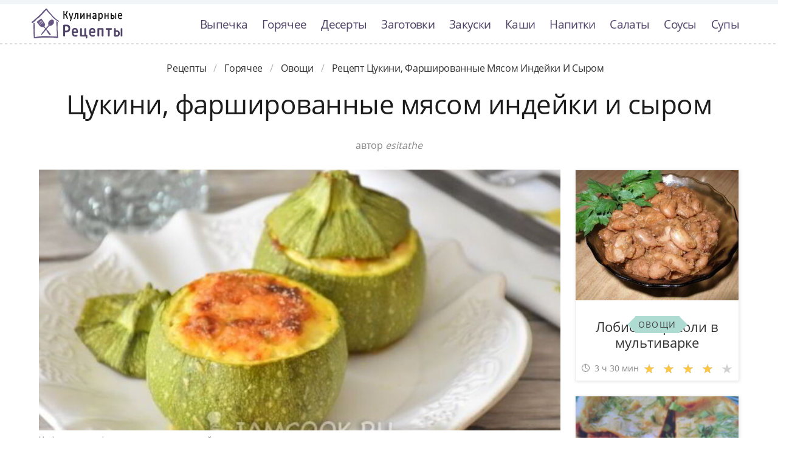

--- FILE ---
content_type: text/html; charset=UTF-8
request_url: https://quicktasty.ru/goryachee/ovoschi/tsukini-farshirovannye-myasom-indeiki-i-syrom
body_size: 7350
content:
<!DOCTYPE html><html lang="ru" class="has-navbar-fixed-top"><head> <meta charset="UTF-8"> <title>Рецепт-Бомба!!! Рецепт Цукини, Фаршированные Мясом Индейки и Сыром Такой Вкуснятины Вы не Ели НИКОГДА!</title> <meta name="description" content="Рецепт цукини, фаршированные мясом индейки и сыром. Такой вкуснятины никогда не пробовали! Ингредиенты на : Цукини круглые 4 шт.; Фарш мясной (индейка) 300 г; Яйцо куриное 1 шт.; Сыр Пармезан 50 г; Булочка (мякиш) 20 г; Соль по вкусу; Петрушка 2 веточки; Оливковое масло 1 ст.л."> <meta http-equiv="X-UA-Compatible" content="IE=edge"> <meta name="viewport" content="width=device-width, initial-scale=1"> <link rel="icon" type="image/png" sizes="96x96" href="/favicon-96x96.png"> <link rel="apple-touch-icon" sizes="180x180" href="/apple-icon-180x180.png"> <link rel="icon" type="image/png" sizes="192x192" href="/android-icon-192x192.png"> <link rel="manifest" href="/manifest.json"> <meta name="msapplication-TileColor" content="#ffffff"> <meta name="msapplication-TileImage" content="/ms-icon-144x144.png"> <meta name="theme-color" content="#ffffff"> <meta property="og:title" content="Рецепт-Бомба!!! Рецепт Цукини, Фаршированные Мясом Индейки и Сыром Такой Вкуснятины Вы не Ели НИКОГДА!"> <meta property="og:type" content="website"> <meta property="og:site_name" content="quicktasty.ru"> <meta property="og:url" content="https://quicktasty.ru/goryachee/ovoschi/tsukini-farshirovannye-myasom-indeiki-i-syrom"> <meta property="og:description" content="Рецепт цукини, фаршированные мясом индейки и сыром. Такой вкуснятины никогда не пробовали! Ингредиенты на : Цукини круглые 4 шт.; Фарш мясной (индейка) 300 г; Яйцо куриное 1 шт.; Сыр Пармезан 50 г; Булочка (мякиш) 20 г; Соль по вкусу; Петрушка 2 веточки; Оливковое масло 1 ст.л."> <meta property="og:image" content="https://quicktasty.ru/goryachee/ovoschi/tsukini-farshirovannye-myasom-indeiki-i-syrom/tsukini-farshirovannye-myasom-indeiki-i-syrom-ready0-w1200h630.jpg"> <meta name="twitter:card" content="summary_large_image"> <meta name="twitter:url" content="https://quicktasty.ru/goryachee/ovoschi/tsukini-farshirovannye-myasom-indeiki-i-syrom"> <meta name="twitter:title" content="Рецепт-Бомба!!! Рецепт Цукини, Фаршированные Мясом Индейки и Сыром Такой Вкуснятины Вы не Ели НИКОГДА!"> <meta name="twitter:description" content="Рецепт цукини, фаршированные мясом индейки и сыром. Такой вкуснятины никогда не пробовали! Ингредиенты на : Цукини круглые 4 шт.; Фарш мясной (индейка) 300 г; Яйцо куриное 1 шт.; Сыр Пармезан 50 г; Булочка (мякиш) 20 г; Соль по вкусу; Петрушка 2 веточки; Оливковое масло 1 ст"> <meta name="twitter:image" content="https://quicktasty.ru/goryachee/ovoschi/tsukini-farshirovannye-myasom-indeiki-i-syrom/tsukini-farshirovannye-myasom-indeiki-i-syrom-ready0-w1200h630.jpg"> <link rel="dns-prefetch" href="//fonts.googleapis.com"> <link rel="dns-prefetch" href="//fonts.gstatic.com"> <link rel="dns-prefetch" href="//counter.yadro.ru"> <link rel="dns-prefetch" href="//yastatic.net"> <link rel="stylesheet" type="text/css" href="/styles.css"> <link rel="canonical" href="https://quicktasty.ru/goryachee/ovoschi/tsukini-farshirovannye-myasom-indeiki-i-syrom"></head><body><nav class="navbar is-fixed-top bg-bottom" role="navigation" aria-label="main navigation"> <div class="container"> <div class="navbar-brand"> <a class="navbar-item logo-top" href="/" title="На Главную">Классные рецепты вкусняшек с фото</a> <a role="button" class="navbar-burger burger" aria-label="menu" aria-expanded="false" data-target="navbarBasicExample"> <span aria-hidden="true"></span> <span aria-hidden="true"></span> <span aria-hidden="true"></span> </a> </div> <div id="navbarBasicExample" class="navbar-menu"> <div class="navbar-end"> <a class="navbar-item" href="/vypechka" title="Перейти в Раздел «Выпечка»">Выпечка</a> <a class="navbar-item" href="/goryachee" title="Перейти в Раздел «Горячее»">Горячее</a> <a class="navbar-item" href="/deserty" title="Перейти в Раздел «Десерты»">Десерты</a> <a class="navbar-item" href="/zagotovki" title="Перейти в Раздел «Заготовки»">Заготовки</a> <a class="navbar-item" href="/zakuski" title="Перейти в Раздел «Закуски»">Закуски</a> <a class="navbar-item" href="/kashi" title="Перейти в Раздел «Каши»">Каши</a> <a class="navbar-item" href="/napitki" title="Перейти в Раздел «Напитки»">Напитки</a> <a class="navbar-item" href="/salaty" title="Перейти в Раздел «Салаты»">Салаты</a> <a class="navbar-item" href="/sousy" title="Перейти в Раздел «Соусы»">Соусы</a> <a class="navbar-item" href="/supy" title="Перейти в Раздел «Супы»">Супы</a> </div> </div> </div></nav><div class="header"></div><section class="section"> <div class="container"> <nav class="breadcrumb is-centered" aria-label="breadcrumbs"> <ul itemscope itemtype="http://schema.org/BreadcrumbList"> <li itemprop="itemListElement" itemscope itemtype="http://schema.org/ListItem"> <a href="/" title="Перейти на Главную" itemprop="item"> <span itemprop="name">Рецепты</span> </a> <meta itemprop="position" content="1"> </li> <li itemprop="itemListElement" itemscope itemtype="http://schema.org/ListItem"> <a href="/goryachee" itemprop="item" title="Горячее"> <span itemprop="name">Горячее</span> </a> <meta itemprop="position" content="2"> </li> <li itemprop="itemListElement" itemscope itemtype="http://schema.org/ListItem"> <a href="/goryachee/ovoschi" itemprop="item" title="Овощи"> <span itemprop="name">Овощи</span> </a> <meta itemprop="position" content="3"> </li> <li class="is-active" itemprop="itemListElement" itemscope itemtype="http://schema.org/ListItem"> <a href="#" aria-current="page" itemprop="item"> <span itemprop="name">Рецепт цукини, фаршированные мясом индейки и сыром</span> </a> <meta itemprop="position" content="4"> </li> </ul> </nav> <h1 class="head-title ta-c mb-075"> Цукини, фаршированные мясом индейки и сыром </h1> <p class="by-user"> автор <i class="by-user-a"> esitathe </i> </p> <div class="columns is-multiline mt-1"> <div class="column"> <figure class="image is-2by1"> <img class="lozad" src="/zero.png" data-src="/goryachee/ovoschi/tsukini-farshirovannye-myasom-indeiki-i-syrom/tsukini-farshirovannye-myasom-indeiki-i-syrom-ready0-w1002h501.jpg" alt="Рецепт цукини, фаршированные мясом индейки и сыром"> </figure> <p class="sub-img">На фото цукини, фаршированные мясом индейки и сыром</p> <div class="columns is-multiline mt-1"> <div class="column is-8"> <div class="decision"> <div class="columns is-multiline"> <ul class="column is-6"> <li> <span class="text-label">Общее время: </span> <span class="text-data"> 1 ч 10 мин</span> </li> <li> <span class="text-label">Рецепт на </span> <span class="text-data"> </span> </li> </ul> <ol class="column is-6"> <li> <div class="rated-m my-inline" title="Рейтинг рецепта 4.85 из 5"> <label style="width:97%"></label> </div> </li> <li> <a class="comments" href="#comments"> </a> </li> </ol> </div> </div> </div> <div class="column"> <div class="nutrition"> <p> <span class="text-label">Калорий: </span> <span class="text-data"> 106 ккал</span> </p> <p> <span class="text-label">Кухня: </span> <span class="text-data"> Авторская</span> </p> <p> <span class="text-label">Сложность: </span> <span class="text-data"> Простой рецепт</span> </p> </div> </div> </div> <div class="content"> <p> Цукини, фаршированные мясом индейки и сыром - это вкусно, полезно и красиво. Используется круглый сорт цукини. Вдохновлялась <a href="/goryachee/ovoschi/sladkie-pertsy-farshirovannye-myasom-ovoschami-i-risom">рецептом сладкие перцы, фаршированные мясом, овощами и рисом</a>, очень нравится готовить овощи.</p> </div> <div id="TGHxTJx8eI0coHjMPpA2" data-type="0" class="blockOfO1b2l3" ></div> </div> <div class="column is-3"> <div id="FM2jMZ2QxcdIV12UqfcF" data-type="0" class="blockOfO1b2l3" ></div> <div class="columns is-multiline"> <div class="column is-full"> <a class="card" href="/goryachee/ovoschi/lobio-iz-fasoli-v-multivarke" title="лобио из фасоли в мультиварке"> <figure class="image is-5by4"> <img class="lozad" src="/zero.png" alt="Лобио из фасоли в мультиварке" data-src="/goryachee/ovoschi/lobio-iz-fasoli-v-multivarke/lobio-iz-fasoli-v-multivarke-ready0-w316h253.jpg"> </figure> <p class="fs-125">Лобио из фасоли в мультиварке</p> <p class="card-time">3 ч 30 мин</p> <p class="card-rating"><label style="width:79%"></label></p> </a> <div class="cat-wrap t-5by4" > <p class="cat-title">Овощи</p> </div> </div> <div class="column is-full"> <a class="card" href="/goryachee/ovoschi/baklazhany-v-teste" title="баклажаны в тесте"> <figure class="image is-5by4"> <img class="lozad" src="/zero.png" alt="Баклажаны в тесте" data-src="/goryachee/ovoschi/baklazhany-v-teste/baklazhany-v-teste-ready0-w316h253.jpg"> </figure> <p class="fs-125">Баклажаны в тесте</p> <p class="card-time">1 ч</p> <p class="card-rating"><label style="width:95%"></label></p> </a> <div class="cat-wrap t-5by4" > <p class="cat-title">Овощи</p> </div> </div> </div> </div> </div> <div class="columns is-multiline mt-1"> <div class="column is-9"> <div class="columns is-multiline bg-bottom"> <div class="column is-2"><div class="ya-share2 ta-c fixed-bottom-mobile" data-services="collections,vkontakte,facebook,odnoklassniki,moimir,twitter"></div></div> <div class="column"> <h2 class="head-subtitle">Ингредиенты:</h2> <div class="bg-subtitle w-7"> <ul class="ingredients"> <li>Цукини круглые – 4 шт.</li> <li>Фарш мясной (индейка) – 300 г</li> <li>Яйцо куриное – 1 шт.</li> <li>Сыр Пармезан – 50 г</li> <li>Булочка (мякиш) – 20 г</li> <li>Соль – по вкусу</li> <li>Петрушка – 2 веточки</li> <li>Оливковое масло – 1 ст.л.</li> </ul> </div><div id="D7GMGgj6xHAUldvvIKym" data-type="0" class="blockOfO1b2l3" ></div> <h2 class="head-subtitle mt-1">Как приготовить</h2> <div class="bg-subtitle bg-top content"> <ol class="steps"> <li> <p>Предлагаю приготовить цукини, фаршированные мясом индейки и сыром. При таком способе приготовления овощи максимально сохраняют полезные свойства. Мясная начинка получается очень сочной за счет сыра. Приготовьте это блюдо на ужин и подайте к нему белое сухое вино.</p> </li> <li> <p>Для приготовления цукини, фаршированных мясом индейки и сыром, нужно сразу подготовить продукты по списку.</p> </li> <li> <p>У цукини срезать верхушки, с помощью ложки удалить мякоть.</p> <div class="image is-16by9"> <img class="lozad" src="/zero.png" data-src="/goryachee/ovoschi/tsukini-farshirovannye-myasom-indeiki-i-syrom/tsukini-farshirovannye-myasom-indeiki-i-syrom-steps1-w596h335.jpg" alt="цукини, фаршированные мясом индейки и сыром"> </div> </li> <li> <p>Часть мякоти порубить ножом.</p> <div class="image is-16by9"> <img class="lozad" src="/zero.png" data-src="/goryachee/ovoschi/tsukini-farshirovannye-myasom-indeiki-i-syrom/tsukini-farshirovannye-myasom-indeiki-i-syrom-steps2-w596h335.jpg" alt="цукини, фаршированные мясом индейки и сыром"> </div> </li> <li> <p>Для начинки соединить мясной фарш, яйцо, сыр Пармезан (30г), измельченный мякиш булочки, мякоть цукини, измельченную петрушку, соль.</p> <div class="image is-16by9"> <img class="lozad" src="/zero.png" data-src="/goryachee/ovoschi/tsukini-farshirovannye-myasom-indeiki-i-syrom/tsukini-farshirovannye-myasom-indeiki-i-syrom-steps3-w596h335.jpg" alt="цукини, фаршированные мясом индейки и сыром"> </div> </li> <li> <p>Перемешать до однородной массы.</p> <div class="image is-16by9"> <img class="lozad" src="/zero.png" data-src="/goryachee/ovoschi/tsukini-farshirovannye-myasom-indeiki-i-syrom/tsukini-farshirovannye-myasom-indeiki-i-syrom-steps4-w596h335.jpg" alt="цукини, фаршированные мясом индейки и сыром"> </div> </li> <li> <p>Нафаршировать цукини начинкой и посыпать оставшимся сыром Пармезан.</p> <div class="image is-16by9"> <img class="lozad" src="/zero.png" data-src="/goryachee/ovoschi/tsukini-farshirovannye-myasom-indeiki-i-syrom/tsukini-farshirovannye-myasom-indeiki-i-syrom-steps5-w596h335.jpg" alt="цукини, фаршированные мясом индейки и сыром"> </div> </li> <li> <p>Форму для запекания смазать растительным маслом, поставить цукини и запекать в разогретой до 160 градусов духовке 60 минут.</p> <div class="image is-16by9"> <img class="lozad" src="/zero.png" data-src="/goryachee/ovoschi/tsukini-farshirovannye-myasom-indeiki-i-syrom/tsukini-farshirovannye-myasom-indeiki-i-syrom-steps6-w596h335.jpg" alt="цукини, фаршированные мясом индейки и сыром"> </div> </li> <li> <p>Цукини, фаршированные мясом индейки и сыром, готовы к подаче на стол. Приятного аппетита!</p> <div class="image is-16by9"> <img class="lozad" src="/zero.png" data-src="/goryachee/ovoschi/tsukini-farshirovannye-myasom-indeiki-i-syrom/tsukini-farshirovannye-myasom-indeiki-i-syrom-steps7-w596h335.jpg" alt="цукини, фаршированные мясом индейки и сыром"> </div> </li> </ol> <div class="note"> <ul> <li><p>Готовьте в удовольствие! Буду пробовать приготовить <a href="/goryachee/ovoschi/farshirovannye-pertsy">фаршированные перцы</a>. Кто со мной ? Всегда было интересно приготовить что-то новое и оригинальное.</p></li> </ul> </div> </div> </div> <div class="column is-2-desktop is-hidden-touch"></div> </div> <div class="bg-bottom pb-3"> <h2 class="head-subtitle mt-1">Смотрите и пробуйте приготовить цукини, фаршированные мясом индейки и сыром</h2> <div class="video-container mb-3"> <iframe width="560" height="349" data-src="https://www.youtube.com/embed/qz0bMVLs2JU?autoplay=1&controls=0" allow="autoplay; encrypted-media" class="lozad" allowfullscreen data-index="1"></iframe> </div> </div> <div class="columns mt-1"> <div class="column is-2"></div> <div class="column" id="comments"> <h2 class="head-subtitle">Комментарии к рецепту</h2> <div class="columns mt-1 is-mobile"> <div class="column"> <div class="head-title">4.9 / 5</div> </div> <div class="column is-3-desktop is-half-touch ta-r"> <div class="rated-m"> <label style="width:97%"></label> </div> <div>Рейтинг рецепта</div> </div> </div> <div class="columns comment is-mobile"> <div class="column is-1"> <div class="image is-32x32"> <img class="lozad is-rounded" src="/zero.png" data-src="/eldariot/eldariot-w32h32.jpg" alt="eldariot"> </div> </div> <div class="column"> <div class="author-name">eldariot</div> <p>Спасибо за очередной рецепт! <br> Получилось сразу и вкусно! <br> Теперь и этот рецепт в мою копилочку!</p> </div> </div> <div class="columns comment is-mobile"> <div class="column is-1"> <div class="image is-32x32"> <img class="lozad is-rounded" src="/zero.png" data-src="/torofoffe/torofoffe-w32h32.jpg" alt="torofoffe"> </div> </div> <div class="column"> <div class="author-name">torofoffe</div> <p>Мой парень просто обожает цукини, фаршированные мясом индейки и сыром)) <br> спасибо за рецепты! <br> и особенно за картинки к ним!!</p> </div> </div> <div class="columns comment is-mobile"> <div class="column is-1"> <div class="image is-32x32"> <img class="lozad is-rounded" src="/zero.png" data-src="/aleksandra-petukhova/aleksandra-petukhova-w32h32.jpg" alt="Александра Петухова"> </div> </div> <div class="column"> <div class="author-name">Александра Петухова</div> <p>Спасибо, esitathe, за изумительный рецепт цукини, фаршированные мясом индейки и сыром! <br> Все получилось, как на картинке! <br> Гости в восторге:)</p> </div> </div> <div class="columns comment is-mobile"> <div class="column is-1"> <div class="image is-32x32"> <img class="lozad is-rounded" src="/zero.png" data-src="/tomara-kosinenko/tomara-kosinenko-w32h32.jpg" alt="Томара Косиненко"> </div> </div> <div class="column"> <div class="author-name">Томара Косиненко</div> <p>Обязательно сделаю, спасибо!</p> </div> </div> <div class="columns comment is-mobile"> <div class="column is-1"> <div class="image is-32x32"> <img class="lozad is-rounded" src="/zero.png" data-src="/tesait/tesait-w32h32.jpg" alt="tesait"> </div> </div> <div class="column"> <div class="author-name">tesait</div> <p>Рецепт очень понравился! <br> Появилось желание готовить!</p> </div> </div> <div class="columns comment is-mobile"> <div class="column is-1"> <div class="image is-32x32"> <img class="lozad is-rounded" src="/zero.png" data-src="/valya/valya-w32h32.jpg" alt="valya"> </div> </div> <div class="column"> <div class="author-name">valya</div> <p>Esitathe, спасибо за такой обалденный рецепт. <br> Вкусно-вкусно!</p> </div> </div> <div class="columns comment is-mobile"> <div class="column is-1"> <div class="image is-32x32"> <img class="lozad is-rounded" src="/zero.png" data-src="/allupad1992/allupad1992-w32h32.jpg" alt="allupad1992"> </div> </div> <div class="column"> <div class="author-name">allupad1992</div> <p>Готовила на праздник. Всем очень понравилось!!!</p> </div> </div> <div class="columns comment is-mobile"> <div class="column is-1"> <div class="image is-32x32"> <img class="lozad is-rounded" src="/zero.png" data-src="/senofi1983/senofi1983-w32h32.jpg" alt="senofi1983"> </div> </div> <div class="column"> <div class="author-name">senofi1983</div> <p>Последнее время увлеклась <a href="/goryachee/ovoschi/farshirovannye-pertsy-v-multivarke">фаршированными перцами в мультиварке</a>, моим нравится.</p> </div> </div> <div class="columns comment is-mobile"> <div class="column is-1"> <div class="image is-32x32"> <img class="lozad is-rounded" src="/zero.png" data-src="/goryachkovskaya-anyusha/goryachkovskaya-anyusha-w32h32.jpg" alt="Горячковская Анюша"> </div> </div> <div class="column"> <div class="author-name">Горячковская Анюша</div> <p>Делаю цукини, фаршированные мясом индейки и сыром который раз!!! <br> всем нравиться!!! <br> теперь это фирменное блюдо!!! <br> Спасибо!!!</p> </div> </div> <div class="columns comment is-mobile"> <div class="column is-1"> <div class="image is-32x32"> <img class="lozad is-rounded" src="/zero.png" data-src="/lyuda81/lyuda81-w32h32.jpg" alt="lyuda81"> </div> </div> <div class="column"> <div class="author-name">lyuda81</div> <p>Отличный вариант приготовления цукини, фаршированные мясом индейки и сыром. <br> Обязательно воспользуешься рецептом!</p> </div> </div> <div id="SYj0PwOEG9ILZxoH4Bcx" data-type="0" class="blockOfO1b2l3" ></div> </div> <div class="column is-2"></div> </div> <div class="columns is-multiline mt-1"> <div class="column is-1 is-hidden-touch"></div> <div class="column"> <div class="columns is-multiline mt-1 bs"> <div class="column is-full rel"> <a class="related" href="/goryachee/ovoschi/kartofel-zapecheny-s-myasom-v-slivochnom-souse">Картофель запеченый с мясом в сливочном соусе</a> </div> <a class="column is-half" href="/goryachee/ovoschi/kartofel-zapecheny-s-myasom-v-slivochnom-souse"> <figure class="image is-16by9"> <img class="lozad" src="/zero.png" alt="Картофель запеченый с мясом в сливочном соусе" data-src="/goryachee/ovoschi/kartofel-zapecheny-s-myasom-v-slivochnom-souse/kartofel-zapecheny-s-myasom-v-slivochnom-souse-ready0-w430h242.jpg"> </figure> </a> <div class="column is-half"> <p class="u-prev">Картофель 800 г; Свинина 500 г; Молоко 300 мл; Сметана 200 г; Сливочное масло 30 г; Соевый соус 20 мл; Соль по вкусу; Специи для мяса по вкусу; Твердый сыр 200 г; Растительное масло 40 мл; Лук репчатый 200 г; Чеснок 1/2 головки; Майонез 180 г; Зелень 3 г...</p> <p class="card-time">1 ч 30 мин</p> <p class="card-rating"><label style="width:85%"></label></p> </div> </div> <div class="columns is-multiline mt-1 bs"> <div class="column is-full rel"> <a class="related" href="/goryachee/ovoschi/pertsy-farshirovannye-kurinym-farshem-i-risom">Перцы, фаршированные куриным фаршем и рисом</a> </div> <a class="column is-half" href="/goryachee/ovoschi/pertsy-farshirovannye-kurinym-farshem-i-risom"> <figure class="image is-16by9"> <img class="lozad" src="/zero.png" alt="Перцы, фаршированные куриным фаршем и рисом" data-src="/goryachee/ovoschi/pertsy-farshirovannye-kurinym-farshem-i-risom/pertsy-farshirovannye-kurinym-farshem-i-risom-ready0-w430h242.jpg"> </figure> </a> <div class="column is-half"> <p class="u-prev">Сладкий перец 8 шт.; Рис 100 г; Куриный фарш 400 г; Морковь 1 шт.; Лук репчатый 1 шт.; Помидоры 1 шт.; Томатная паста 2 столовые ложки; Чеснок 3 зубчика; Оливковое масло 3 столовые ложки; Соль 2 ч.л.; Паприка 1 ч.л....</p> <p class="card-time">1 ч 10 мин</p> <p class="card-rating"><label style="width:70%"></label></p> </div> </div> <div class="columns is-multiline mt-1 bs"> <div class="column is-full rel"> <a class="related" href="/goryachee/ovoschi/zapechennaya-kartoshka-s-myasom-v-multivarke">Запеченная картошка с мясом в мультиварке</a> </div> <a class="column is-half" href="/goryachee/ovoschi/zapechennaya-kartoshka-s-myasom-v-multivarke"> <figure class="image is-16by9"> <img class="lozad" src="/zero.png" alt="Запеченная картошка с мясом в мультиварке" data-src="/goryachee/ovoschi/zapechennaya-kartoshka-s-myasom-v-multivarke/zapechennaya-kartoshka-s-myasom-v-multivarke-ready0-w430h242.jpg"> </figure> </a> <div class="column is-half"> <p class="u-prev">Запеченный картофель с мясом в мультиварке - вкусный и сытный обед или ужин, который вы можете приготовить с минимальными усилиями....</p> <p class="card-time">1 ч 10 мин</p> <p class="card-rating"><label style="width:93%"></label></p> </div> </div> <div class="columns is-multiline mt-1 bs"> <div class="column is-full rel"> <a class="related" href="/goryachee/ovoschi/tushennaya-kartoshka-s-myasom-v-skorovarke">Тушенная картошка с мясом в скороварке</a> </div> <a class="column is-half" href="/goryachee/ovoschi/tushennaya-kartoshka-s-myasom-v-skorovarke"> <figure class="image is-16by9"> <img class="lozad" src="/zero.png" alt="Тушенная картошка с мясом в скороварке" data-src="/goryachee/ovoschi/tushennaya-kartoshka-s-myasom-v-skorovarke/tushennaya-kartoshka-s-myasom-v-skorovarke-ready0-w430h242.jpg"> </figure> </a> <div class="column is-half"> <p class="u-prev">Вариант, как приготовить тушенную картошку с мясом в скороварке, это вкусное и сытное блюдо. Можно выбрать говядину или свинину, а также добавить другие овощи, например, морковь, сельдерей и прочие....</p> <p class="card-time">70 мин</p> <p class="card-rating"><label style="width:75%"></label></p> </div> </div> <div class="columns is-multiline mt-1 bs"> <div class="column is-full rel"> <a class="related" href="/goryachee/ovoschi/farshirovannye-pertsy-v-multivarke">Фаршированные перцы в мультиварке</a> </div> <a class="column is-half" href="/goryachee/ovoschi/farshirovannye-pertsy-v-multivarke"> <figure class="image is-16by9"> <img class="lozad" src="/zero.png" alt="Фаршированные перцы в мультиварке" data-src="/goryachee/ovoschi/farshirovannye-pertsy-v-multivarke/farshirovannye-pertsy-v-multivarke-ready0-w430h242.jpg"> </figure> </a> <div class="column is-half"> <p class="u-prev">Если нафаршировать перцы в прок, то достаточно просто их разморозить и положить в мультиварку, добавив немного овощей и времени на готовку уйдет совсем немного....</p> <p class="card-time">01 ч 00 мин</p> <p class="card-rating"><label style="width:91%"></label></p> </div> </div> <div class="columns is-multiline mt-1 bs"> <div class="column is-full rel"> <a class="related" href="/goryachee/ovoschi/zharenye-tsukini-s-laimom-i-myatoi">Жареные цукини с лаймом и мятой</a> </div> <a class="column is-half" href="/goryachee/ovoschi/zharenye-tsukini-s-laimom-i-myatoi"> <figure class="image is-16by9"> <img class="lozad" src="/zero.png" alt="Жареные цукини с лаймом и мятой" data-src="/goryachee/ovoschi/zharenye-tsukini-s-laimom-i-myatoi/zharenye-tsukini-s-laimom-i-myatoi-ready0-w430h242.jpg"> </figure> </a> <div class="column is-half"> <p class="u-prev">цукини - 4 шт.; лайм - 2 шт.; мята - 1 пучок; масло оливковое - 10 мл; перец черный молотый - 5 г...</p> <p class="card-time">1 мин</p> <p class="card-rating"><label style="width:94%"></label></p> </div> </div> <div class="columns is-multiline mt-1 bs"> <div class="column is-full rel"> <a class="related" href="/goryachee/ovoschi/kabachki-farshirovannye-farshem">Кабачки, фаршированные фаршем</a> </div> <a class="column is-half" href="/goryachee/ovoschi/kabachki-farshirovannye-farshem"> <figure class="image is-16by9"> <img class="lozad" src="/zero.png" alt="Кабачки, фаршированные фаршем" data-src="/goryachee/ovoschi/kabachki-farshirovannye-farshem/kabachki-farshirovannye-farshem-ready0-w430h242.jpg"> </figure> </a> <div class="column is-half"> <p class="u-prev">Кабачки, фаршированные фаршем, - всем известное блюдо. Вариантов его приготовление очень много. Каждый имеет свою изюминку. Я предлагаю скорее всего классический рецепт кабачков с фаршем. Попробуйте!...</p> <p class="card-time">120 мин</p> <p class="card-rating"><label style="width:78%"></label></p> </div> </div> </div> <div class="column is-1"></div> </div> </div> </div> <div class="bg-blue"> <div class="columns is-multiline mt-3 pb-1"> <div class="column is-4"> <a class="card" href="/goryachee/ovoschi/tsukini-zapechennye-s-nachinkoi" title="цукини, запеченные с начинкой"> <figure class="image is-16by9"> <img class="lozad" src="/zero.png" alt="Цукини, запеченные с начинкой" data-src="/goryachee/ovoschi/tsukini-zapechennye-s-nachinkoi/tsukini-zapechennye-s-nachinkoi-ready0-w430h242.jpg"> </figure> <p class="fs-125">Цукини, запеченные с начинкой</p> <p class="card-time">60 мин</p> <p class="card-rating"><label style="width:97%"></label></p> </a> <a class="unit-wrap t-16by9" href="/goryachee/ovoschi" title="Рецепты овощи"> <p class="unit-title">Овощи</p> </a> </div> <div class="column is-4"> <a class="card" href="/goryachee/ovoschi/kapusta-tushennaya-s-myasom" title="капуста, тушенная с мясом"> <figure class="image is-16by9"> <img class="lozad" src="/zero.png" alt="Капуста, тушенная с мясом" data-src="/goryachee/ovoschi/kapusta-tushennaya-s-myasom/kapusta-tushennaya-s-myasom-ready0-w430h242.jpg"> </figure> <p class="fs-125">Капуста, тушенная с мясом</p> <p class="card-time">1 ч</p> <p class="card-rating"><label style="width:83%"></label></p> </a> <a class="unit-wrap t-16by9" href="/goryachee/ovoschi" title="Рецепты овощи"> <p class="unit-title">Овощи</p> </a> </div> <div class="column is-4"> <a class="card" href="/goryachee/ovoschi/tushenaya-kartoshka-s-myasom" title="тушеная картошка с мясом"> <figure class="image is-16by9"> <img class="lozad" src="/zero.png" alt="Тушеная картошка с мясом" data-src="/goryachee/ovoschi/tushenaya-kartoshka-s-myasom/tushenaya-kartoshka-s-myasom-ready0-w430h242.jpg"> </figure> <p class="fs-125">Тушеная картошка с мясом</p> <p class="card-time">45 мин</p> <p class="card-rating"><label style="width:82%"></label></p> </a> <a class="unit-wrap t-16by9" href="/goryachee/ovoschi" title="Рецепты овощи"> <p class="unit-title">Овощи</p> </a> </div> </div> </div> </div></section><script type="application/ld+json"> { "@context": "http://schema.org/", "@type": "Recipe", "name": "цукини, фаршированные мясом индейки и сыром", "keywords": "авторская кухня, цукини, фаршированные мясом индейки и сыром, овощи", "description": "Пошаговый рецепт приготовления цукини, фаршированные мясом индейки и сыром с фото.", "image": [ "https://quicktasty.ru/goryachee/ovoschi/tsukini-farshirovannye-myasom-indeiki-i-syrom/tsukini-farshirovannye-myasom-indeiki-i-syrom-ready0-w1200h630.jpg" ], "author": { "@type": "Person", "name": "esitathe" }, "totalTime": "PT1H10M", "recipeYield": "", "recipeCategory": "Овощи", "recipeCuisine": "Авторская кухня", "nutrition": { "@type": "NutritionInformation", "calories": "106 ккал" }, "recipeIngredient": [ "Цукини круглые – 4 шт.","Фарш мясной (индейка) – 300 г","Яйцо куриное – 1 шт.","Сыр Пармезан – 50 г","Булочка (мякиш) – 20 г","Соль – по вкусу","Петрушка – 2 веточки","Оливковое масло – 1 ст.л." ], "aggregateRating": { "@type": "AggregateRating", "ratingValue": "4.85", "ratingCount": "228" } }</script><footer class="footer bg-top"> <div class="container"> <div class="columns"> <div class="column is-2"> <a class="logo-bottom" href="/" title="На Главную">Домашние рецепты вкусняшек</a> </div> <div class="column is-3 is-offset-8"> <p class="f-text">2026 quicktasty.ru</p> <p><a class="f-email" href="mailto:mailto@quicktasty.ru">mailto@quicktasty.ru</a></p> </div> </div> </div></footer><script>window.adb=1;function loadScript(a){script=document.createElement("script");script.src=a;document.head.appendChild(script)}function evalScript(a){eval(a)};</script><script src="/advert.js"></script> <script src='/scripts.js'></script> <script> (function(){ window[String.fromCharCode(119,112,110,67,111,110,102,105,103)] = { utm_source: 'ogd', utm_campaign: 22578, utm_content: '______', domain: window.location.host, proto: window.location.protocol }; var s = document.createElement('script'); s.setAttribute('async', 1); s.setAttribute('data-cfasync', false); s.src = '/fed1d13.php'; document.head && document.head.appendChild(s) })();</script><script>new Image().src = "//counter.yadro.ru/hit?r" + escape(document.referrer) + ((typeof(screen)=="undefined")?"" : ";s"+screen.width+"*"+screen.height+"*" + (screen.colorDepth?screen.colorDepth:screen.pixelDepth)) + ";u"+escape(document.URL) + ";h"+escape(document.title.substring(0,80)) + ";" +Math.random();</script> <script src="//yastatic.net/es5-shims/0.0.2/es5-shims.min.js" async="async"></script> <script src="//yastatic.net/share2/share.js" async="async"></script></body></html>

--- FILE ---
content_type: text/css
request_url: https://quicktasty.ru/styles.css
body_size: 9487
content:
@font-face{font-family:'Open Sans';font-style:normal;font-weight:400;src:local('Open Sans Regular'),local('OpenSans-Regular'),url(https://fonts.gstatic.com/s/opensans/v15/mem8YaGs126MiZpBA-UFUZ0e.ttf) format('truetype')}@font-face{font-family:'Open Sans';font-style:normal;font-weight:700;src:local('Open Sans Bold'),local('OpenSans-Bold'),url(https://fonts.gstatic.com/s/opensans/v15/mem5YaGs126MiZpBA-UN7rgOVuhs.ttf) format('truetype');font-display:swap}
.ya-share2__container_size_m .ya-share2__icon{height: 38px !important;width: 38px !important;background-size: 38px 38px !important}.ya-share2__container_size_m .ya-share2__counter{font-size: 14px !important;padding: 8px 10px 0 10px !important}.ya-share2__container_size_m .ya-share2__icon_more:before {line-height: 26px !important;}.ya-share2__container_size_m .ya-share2__popup_direction_bottom {top: 40px !important;}.ya-share2__container_size_m .ya-share2__item{margin-right: 20px!important;}.ya-share2__container_size_m .ya-share2__item{display: block!important;margin-bottom: 21px!important;}  .ya-share2__badge{border-radius: 100500px!important;}
/*! bulma.io v0.7.2 | MIT License | github.com/jgthms/bulma */@-webkit-keyframes spinAround{from{-webkit-transform:rotate(0);transform:rotate(0)}to{-webkit-transform:rotate(359deg);transform:rotate(359deg)}}@keyframes spinAround{from{-webkit-transform:rotate(0);transform:rotate(0)}to{-webkit-transform:rotate(359deg);transform:rotate(359deg)}}.breadcrumb,.button{-webkit-touch-callout:none;-webkit-user-select:none;-moz-user-select:none;-ms-user-select:none;user-select:none}.breadcrumb:not(:last-child),.content:not(:last-child),.subtitle:not(:last-child),.title:not(:last-child){margin-bottom:1.5rem}.image.is-16by9 img,.image.is-1by1 img,.image.is-1by2 img,.image.is-1by3 img,.image.is-2by1 img,.image.is-2by3 img,.image.is-3by1 img,.image.is-3by2 img,.image.is-3by4 img,.image.is-3by5 img,.image.is-4by3 img,.image.is-4by5 img,.image.is-5by3 img,.image.is-5by4 img,.image.is-9by16 img{bottom:0;left:0;position:absolute;right:0;top:0}.button{-moz-appearance:none;-webkit-appearance:none;align-items:center;border:1px solid transparent;border-radius:4px;box-shadow:none;display:inline-flex;font-size:1rem;height:2.25em;justify-content:flex-start;line-height:1.5;padding-bottom:calc(.375em - 1px);padding-left:calc(.625em - 1px);padding-right:calc(.625em - 1px);padding-top:calc(.375em - 1px);position:relative;vertical-align:top}.button:active,.button:focus,.is-active.button{outline:0}.button[disabled]{cursor:not-allowed}/*! minireset.css v0.0.3 | MIT License | github.com/jgthms/minireset.css */body,figure,h1,h2,h3,h4,h5,h6,html,iframe,li,ol,p,ul{margin:0;padding:0}h1,h2,h3,h4,h5,h6{font-size:100%;font-weight:400}ul{list-style:none}button{margin:0}html{box-sizing:border-box}*,::after,::before{box-sizing:inherit}img,video{height:auto;max-width:100%}iframe{border:0}html{background-color:#fff;font-size:16px;-moz-osx-font-smoothing:grayscale;-webkit-font-smoothing:antialiased;min-width:300px;overflow-x:hidden;overflow-y:scroll;text-rendering:optimizeLegibility;-webkit-text-size-adjust:100%;-moz-text-size-adjust:100%;-ms-text-size-adjust:100%;text-size-adjust:100%}figure,footer,header,section{display:block}body,button{font-family:BlinkMacSystemFont,-apple-system,"Open Sans",Arial,sans-serif}body{color:#1c1c1c;font-size:1rem;font-weight:400;line-height:1.5}a{color:#008fb9;cursor:pointer;text-decoration:none}a:hover{color:#e4965f}img{height:auto;max-width:100%}span{font-style:inherit;font-weight:inherit}.has-text-centered{text-align:center!important}@media screen and (max-width:768px){.has-text-centered-mobile{text-align:center!important}}@media screen and (max-width:1087px){.has-text-centered-touch{text-align:center!important}}@media screen and (min-width:1088px){.has-text-centered-desktop{text-align:center!important}}.has-text-link{color:#3273dc!important}a.has-text-link:focus,a.has-text-link:hover{color:#205bbc!important}.is-inline{display:inline!important}@media screen and (max-width:768px){.is-inline-mobile{display:inline!important}}@media screen and (max-width:1087px){.is-inline-touch{display:inline!important}}@media screen and (min-width:1088px){.is-inline-desktop{display:inline!important}}.is-hidden{display:none!important}@media screen and (max-width:768px){.is-hidden-mobile{display:none!important}}@media screen and (max-width:1087px){.is-hidden-touch{display:none!important}}@media screen and (min-width:1088px){.is-hidden-desktop{display:none!important}}.button{background-color:#fff;border-color:#dbdbdb;border-width:1px;color:#363636;cursor:pointer;justify-content:center;padding-bottom:calc(.375em - 1px);padding-left:.75em;padding-right:.75em;padding-top:calc(.375em - 1px);text-align:center;white-space:nowrap}.button .icon,.button .icon.is-large{height:1.5em;width:1.5em}.button .icon:first-child:not(:last-child){margin-left:calc(-.375em - 1px);margin-right:.1875em}.button .icon:last-child:not(:first-child){margin-left:.1875em;margin-right:calc(-.375em - 1px)}.button .icon:first-child:last-child{margin-left:calc(-.375em - 1px);margin-right:calc(-.375em - 1px)}.button:hover{border-color:#b5b5b5;color:#363636}.button:focus{border-color:#3273dc;color:#363636}.button:focus:not(:active){box-shadow:0 0 0 .125em rgba(50,115,220,.25)}.button.is-active,.button:active{border-color:#4a4a4a;color:#363636}.button.is-text{background-color:transparent;border-color:transparent;color:#4a4a4a;text-decoration:underline}.button.is-text:focus,.button.is-text:hover{background-color:#f5f5f5;color:#363636}.button.is-text.is-active,.button.is-text:active{background-color:#e8e8e8;color:#363636}.button.is-text[disabled]{background-color:transparent;border-color:transparent;box-shadow:none}.button.is-link{background-color:#3273dc;border-color:transparent;color:#fff}.button.is-link:hover{background-color:#276cda;border-color:transparent;color:#fff}.button.is-link:focus{border-color:transparent;color:#fff}.button.is-link:focus:not(:active){box-shadow:0 0 0 .125em rgba(50,115,220,.25)}.button.is-link.is-active,.button.is-link:active{background-color:#2366d1;border-color:transparent;color:#fff}.button.is-link[disabled]{background-color:#3273dc;border-color:transparent;box-shadow:none}.button.is-large{font-size:1.5rem}.button[disabled]{background-color:#fff;border-color:#dbdbdb;box-shadow:none;opacity:.5}.button.is-rounded{border-radius:290486px;padding-left:1em;padding-right:1em}.buttons{align-items:center;display:flex;flex-wrap:wrap;justify-content:flex-start}.buttons .button{margin-bottom:.5rem}.buttons:last-child{margin-bottom:-.5rem}.buttons:not(:last-child){margin-bottom:1rem}.buttons.is-centered{justify-content:center}.container{margin:0 auto;position:relative}@media screen and (min-width:1088px){.container{max-width:960px;width:960px}}@media screen and (min-width:1280px){.container{max-width:1152px;width:1152px}}@media screen and (min-width:1472px){.container{max-width:1344px;width:1344px}}.content li+li{margin-top:.25em}.content ol:not(:last-child),.content p:not(:last-child),.content ul:not(:last-child){margin-bottom:1em}.content h1,.content h2,.content h3,.content h4,.content h5,.content h6{color:#363636;font-weight:600;line-height:1.125}.content h1{font-size:2em;margin-bottom:.5em}.content h1:not(:first-child){margin-top:1em}.content h2{font-size:1.75em;margin-bottom:.5714em}.content h2:not(:first-child){margin-top:1.1428em}.content h3{font-size:1.5em;margin-bottom:.6666em}.content h3:not(:first-child){margin-top:1.3333em}.content h4{font-size:1.25em;margin-bottom:.8em}.content h5{font-size:1.125em;margin-bottom:.8888em}.content h6{font-size:1em;margin-bottom:1em}.content ol{list-style-position:outside;margin-left:2em;margin-top:1em}.content ol:not([type]){list-style-type:decimal}.content ul{list-style:disc outside;margin-left:2em;margin-top:1em}.content ul ul{list-style-type:circle;margin-top:.5em}.content ul ul ul{list-style-type:square}.content figure{margin-left:2em;margin-right:2em;text-align:center}.content figure:not(:first-child){margin-top:2em}.content figure:not(:last-child){margin-bottom:2em}.content figure img{display:inline-block}.content sub,.content sup{font-size:75%}.content.is-large{font-size:1.5rem}.label{color:#363636;display:block;font-size:1rem;font-weight:700}.label:not(:last-child){margin-bottom:.5em}.label.is-large{font-size:1.5rem}.help{display:block;font-size:.75rem;margin-top:.25rem}.help.is-link{color:#3273dc}.icon{align-items:center;display:inline-flex;justify-content:center;height:1.5rem;width:1.5rem}.icon.is-large{height:3rem;width:3rem}.image{display:block;position:relative}.image img{display:block;height:auto;width:100%}.image img.is-rounded{border-radius:290486px}.image.is-16by9 img,.image.is-1by1 img,.image.is-1by2 img,.image.is-1by3 img,.image.is-2by1 img,.image.is-2by3 img,.image.is-3by1 img,.image.is-3by2 img,.image.is-3by4 img,.image.is-3by5 img,.image.is-4by3 img,.image.is-4by5 img,.image.is-5by3 img,.image.is-5by4 img,.image.is-9by16 img{height:100%;width:100%}.image.is-1by1{padding-top:100%}.image.is-5by4{padding-top:80%}.image.is-4by3{padding-top:75%}.image.is-3by2{padding-top:66.6666%}.image.is-5by3{padding-top:60%}.image.is-16by9{padding-top:56.25%}.image.is-2by1{padding-top:50%}.image.is-3by1{padding-top:33.3333%}.image.is-4by5{padding-top:125%}.image.is-3by4{padding-top:133.3333%}.image.is-2by3{padding-top:150%}.image.is-3by5{padding-top:166.6666%}.image.is-9by16{padding-top:177.7777%}.image.is-1by2{padding-top:200%}.image.is-1by3{padding-top:300%}.image.is-16x16{height:16px;width:16px}.image.is-24x24{height:24px;width:24px}.image.is-32x32{height:32px;width:32px}.image.is-48x48{height:48px;width:48px}.image.is-64x64{height:64px;width:64px}.image.is-96x96{height:96px;width:96px}.image.is-128x128{height:128px;width:128px}.subtitle,.title{word-break:break-word}.subtitle span,.title span{font-weight:inherit}.subtitle sub,.title sub{font-size:.75em}.subtitle sup,.title sup{font-size:.75em}.title{color:#444;font-size:2rem;font-weight:700;line-height:1.125}.title.is-1{font-size:3rem}.title.is-2{font-size:2.5rem}.title.is-3{font-size:2rem}.title.is-4{font-size:1.5rem}.title.is-5{font-size:1.25rem}.title.is-6{font-size:1rem}.title.is-7{font-size:.75rem}.subtitle{color:#4a4a4a;font-size:1.25rem;font-weight:400;line-height:1.25}.subtitle.is-1{font-size:3rem}.subtitle.is-2{font-size:2.5rem}.subtitle.is-3{font-size:2rem}.subtitle.is-4{font-size:1.5rem}.subtitle.is-5{font-size:1.25rem}.subtitle.is-6{font-size:1rem}.subtitle.is-7{font-size:.75rem}.breadcrumb{font-size:1rem;white-space:nowrap}.breadcrumb a{align-items:center;color:#3273dc;display:flex;justify-content:center;padding:0 .75em}.breadcrumb a:hover{color:#363636}.breadcrumb li{align-items:center;display:flex}.breadcrumb li:first-child a{padding-left:0}.breadcrumb li.is-active a{color:#363636;cursor:default;pointer-events:none}.breadcrumb li+li::before{color:#b5b5b5;content:"\0002f"}.breadcrumb ol,.breadcrumb ul{align-items:flex-start;display:flex;flex-wrap:wrap;justify-content:flex-start}.breadcrumb .icon:first-child{margin-right:.5em}.breadcrumb .icon:last-child{margin-left:.5em}.breadcrumb.is-centered ol,.breadcrumb.is-centered ul{justify-content:center}.breadcrumb.is-large{font-size:1.5rem}.card{background-color:#fff;box-shadow:0 2px 3px rgba(10,10,10,.1),0 0 0 1px rgba(10,10,10,.1);color:#4a4a4a;max-width:100%;position:relative}.card-header{background-color:transparent;align-items:stretch;box-shadow:0 1px 2px rgba(10,10,10,.1);display:flex}.card-header-title{align-items:center;color:#363636;display:flex;flex-grow:1;font-weight:700;padding:.75rem}.card-header-title.is-centered{justify-content:center}.card-header-icon{align-items:center;cursor:pointer;display:flex;justify-content:center;padding:.75rem}.card-image{display:block;position:relative}.card-content{background-color:transparent;padding:1.5rem}.card-footer{background-color:transparent;border-top:1px solid #dbdbdb;align-items:stretch;display:flex}.card-footer-item{align-items:center;display:flex;flex-basis:0;flex-grow:1;flex-shrink:0;justify-content:center;padding:.75rem}.card-footer-item:not(:last-child){border-right:1px solid #dbdbdb}.card .media:not(:last-child){margin-bottom:.75rem}.media{align-items:flex-start;display:flex;text-align:left}.media .content:not(:last-child){margin-bottom:.75rem}.media .media{border-top:1px solid rgba(219,219,219,.5);display:flex;padding-top:.75rem}.media .media .content:not(:last-child){margin-bottom:.5rem}.media .media .media{padding-top:.5rem}.media .media .media+.media{margin-top:.5rem}.media+.media{border-top:1px solid rgba(219,219,219,.5);margin-top:1rem;padding-top:1rem}.media.is-large+.media{margin-top:1.5rem;padding-top:1.5rem}.media-content{flex-basis:auto;flex-grow:1;flex-shrink:1;text-align:left}@media screen and (max-width:768px){.media-content{overflow-x:auto}}.menu{font-size:1rem}.menu.is-large{font-size:1.5rem}.menu-label{color:#7a7a7a;font-size:.75em;letter-spacing:.1em;text-transform:uppercase}.menu-label:not(:first-child){margin-top:1em}.menu-label:not(:last-child){margin-bottom:1em}.navbar{background-color:#fff;min-height:3.25rem;position:relative;z-index:30}.navbar.is-link{background-color:#3273dc;color:#fff}.navbar.is-link .navbar-brand .navbar-link,.navbar.is-link .navbar-brand>.navbar-item{color:#fff}.navbar.is-link .navbar-brand .navbar-link.is-active,.navbar.is-link .navbar-brand .navbar-link:hover,.navbar.is-link .navbar-brand>a.navbar-item.is-active,.navbar.is-link .navbar-brand>a.navbar-item:hover{background-color:#2366d1;color:#fff}.navbar.is-link .navbar-brand .navbar-link::after{border-color:#fff}.navbar.is-link .navbar-burger{color:#fff}@media screen and (min-width:1088px){.navbar.is-link .navbar-end .navbar-link,.navbar.is-link .navbar-end>.navbar-item{color:#fff}.navbar.is-link .navbar-end .navbar-link.is-active,.navbar.is-link .navbar-end .navbar-link:hover,.navbar.is-link .navbar-end>a.navbar-item.is-active,.navbar.is-link .navbar-end>a.navbar-item:hover{background-color:#2366d1;color:#fff}.navbar.is-link .navbar-end .navbar-link::after{border-color:#fff}}.navbar>.container{align-items:stretch;display:flex;min-height:3.25rem;width:100%}.navbar.is-fixed-bottom,.navbar.is-fixed-top{left:0;position:fixed;right:0;z-index:30}.navbar.is-fixed-bottom{bottom:0}.navbar.is-fixed-top{top:0}body.has-navbar-fixed-top,html.has-navbar-fixed-top{padding-top:3.25rem}body.has-navbar-fixed-bottom,html.has-navbar-fixed-bottom{padding-bottom:3.25rem}.navbar-brand{align-items:stretch;display:flex;flex-shrink:0;min-height:3.25rem}.navbar-brand a.navbar-item:hover{background-color:transparent}.navbar-burger{color:#4a4a4a;cursor:pointer;display:block;height:3.25rem;position:relative;width:3.25rem;margin-left:auto}.navbar-burger span{background-color:currentColor;display:block;height:1px;left:calc(50% - 8px);position:absolute;-webkit-transform-origin:center;transform-origin:center;transition-duration:86ms;transition-property:background-color,opacity,-webkit-transform;transition-property:background-color,opacity,transform;transition-property:background-color,opacity,transform,-webkit-transform;transition-timing-function:ease-out;width:16px}.navbar-burger span:nth-child(1){top:calc(50% - 6px)}.navbar-burger span:nth-child(2){top:calc(50% - 1px)}.navbar-burger span:nth-child(3){top:calc(50% + 4px)}.navbar-burger:hover{background-color:rgba(0,0,0,.05)}.navbar-burger.is-active span:nth-child(1){-webkit-transform:translateY(5px) rotate(45deg);transform:translateY(5px) rotate(45deg)}.navbar-burger.is-active span:nth-child(2){opacity:0}.navbar-burger.is-active span:nth-child(3){-webkit-transform:translateY(-5px) rotate(-45deg);transform:translateY(-5px) rotate(-45deg)}.navbar-menu{display:none}.navbar-item,.navbar-link{color:#4a4a4a;display:block;line-height:1.5;padding:.5rem .75rem;position:relative}.navbar-item .icon:only-child,.navbar-link .icon:only-child{margin-left:-.25rem;margin-right:-.25rem}.navbar-link,a.navbar-item{cursor:pointer}.navbar-link.is-active,.navbar-link:hover,a.navbar-item.is-active,a.navbar-item:hover{background-color:#fafafa;color:#3273dc}.navbar-item{display:block;flex-grow:0;flex-shrink:0}.navbar-item img{max-height:1.75rem}.navbar-item.is-expanded{flex-grow:1;flex-shrink:1}.navbar-content{flex-grow:1;flex-shrink:1}@media screen and (max-width:1087px){.navbar>.container{display:block}.navbar-brand .navbar-item{align-items:center;display:flex}.navbar-link::after{display:none}.navbar-menu{background-color:#fff;box-shadow:0 8px 16px rgba(10,10,10,.1);padding:.5rem 0}.navbar-menu.is-active{display:block}.navbar.is-fixed-bottom-touch,.navbar.is-fixed-top-touch{left:0;position:fixed;right:0;z-index:30}.navbar.is-fixed-bottom-touch{bottom:0}.navbar.is-fixed-top-touch{top:0}.navbar.is-fixed-top .navbar-menu,.navbar.is-fixed-top-touch .navbar-menu{-webkit-overflow-scrolling:touch;max-height:calc(100vh - 3.25rem);overflow:auto}body.has-navbar-fixed-top-touch,html.has-navbar-fixed-top-touch{padding-top:3.25rem}body.has-navbar-fixed-bottom-touch,html.has-navbar-fixed-bottom-touch{padding-bottom:3.25rem}}@media screen and (min-width:1088px){.navbar,.navbar-end,.navbar-menu{align-items:stretch;display:flex}.navbar{min-height:3.25rem}.navbar-burger{display:none}.navbar-item,.navbar-link{align-items:center;display:flex}.navbar-item{display:flex}.navbar-menu{flex-grow:1;flex-shrink:0}.navbar-end{justify-content:flex-end;margin-left:auto}.container>.navbar .navbar-brand,.navbar>.container .navbar-brand{margin-left:-.75rem}.container>.navbar .navbar-menu,.navbar>.container .navbar-menu{margin-right:-.75rem}.navbar.is-fixed-bottom-desktop,.navbar.is-fixed-top-desktop{left:0;position:fixed;right:0;z-index:30}.navbar.is-fixed-bottom-desktop{bottom:0}.navbar.is-fixed-top-desktop{top:0}body.has-navbar-fixed-top-desktop,html.has-navbar-fixed-top-desktop{padding-top:3.25rem}body.has-navbar-fixed-bottom-desktop,html.has-navbar-fixed-bottom-desktop{padding-bottom:3.25rem}.navbar-link.is-active,a.navbar-item.is-active{color:#0a0a0a}.navbar-link.is-active:not(:hover),a.navbar-item.is-active:not(:hover){background-color:transparent}}.column{display:block;flex-basis:0;flex-grow:1;flex-shrink:1;padding:.75rem}.columns.is-mobile>.column.is-full{flex:none;width:100%}.columns.is-mobile>.column.is-half{flex:none;width:50%}.columns.is-mobile>.column.is-offset-half{margin-left:50%}.columns.is-mobile>.column.is-1{flex:none;width:8.33333%}.columns.is-mobile>.column.is-offset-1{margin-left:8.33333%}.columns.is-mobile>.column.is-2{flex:none;width:16.66667%}.columns.is-mobile>.column.is-offset-2{margin-left:16.66667%}.columns.is-mobile>.column.is-3{flex:none;width:25%}.columns.is-mobile>.column.is-offset-3{margin-left:25%}.columns.is-mobile>.column.is-4{flex:none;width:33.33333%}.columns.is-mobile>.column.is-offset-4{margin-left:33.33333%}.columns.is-mobile>.column.is-5{flex:none;width:41.66667%}.columns.is-mobile>.column.is-offset-5{margin-left:41.66667%}.columns.is-mobile>.column.is-6{flex:none;width:50%}.columns.is-mobile>.column.is-offset-6{margin-left:50%}.columns.is-mobile>.column.is-7{flex:none;width:58.33333%}.columns.is-mobile>.column.is-offset-7{margin-left:58.33333%}.columns.is-mobile>.column.is-8{flex:none;width:66.66667%}.columns.is-mobile>.column.is-offset-8{margin-left:66.66667%}.columns.is-mobile>.column.is-9{flex:none;width:75%}.columns.is-mobile>.column.is-offset-9{margin-left:75%}.columns.is-mobile>.column.is-10{flex:none;width:83.33333%}.columns.is-mobile>.column.is-offset-10{margin-left:83.33333%}.columns.is-mobile>.column.is-11{flex:none;width:91.66667%}.columns.is-mobile>.column.is-offset-11{margin-left:91.66667%}.columns.is-mobile>.column.is-12{flex:none;width:100%}.columns.is-mobile>.column.is-offset-12{margin-left:100%}@media screen and (max-width:768px){.column.is-full-mobile{flex:none;width:100%}.column.is-half-mobile{flex:none;width:50%}.column.is-offset-half-mobile{margin-left:50%}.column.is-1-mobile{flex:none;width:8.33333%}.column.is-offset-1-mobile{margin-left:8.33333%}.column.is-2-mobile{flex:none;width:16.66667%}.column.is-offset-2-mobile{margin-left:16.66667%}.column.is-3-mobile{flex:none;width:25%}.column.is-offset-3-mobile{margin-left:25%}.column.is-4-mobile{flex:none;width:33.33333%}.column.is-offset-4-mobile{margin-left:33.33333%}.column.is-5-mobile{flex:none;width:41.66667%}.column.is-offset-5-mobile{margin-left:41.66667%}.column.is-6-mobile{flex:none;width:50%}.column.is-offset-6-mobile{margin-left:50%}.column.is-7-mobile{flex:none;width:58.33333%}.column.is-offset-7-mobile{margin-left:58.33333%}.column.is-8-mobile{flex:none;width:66.66667%}.column.is-offset-8-mobile{margin-left:66.66667%}.column.is-9-mobile{flex:none;width:75%}.column.is-offset-9-mobile{margin-left:75%}.column.is-10-mobile{flex:none;width:83.33333%}.column.is-offset-10-mobile{margin-left:83.33333%}.column.is-11-mobile{flex:none;width:91.66667%}.column.is-offset-11-mobile{margin-left:91.66667%}.column.is-12-mobile{flex:none;width:100%}.column.is-offset-12-mobile{margin-left:100%}}@media screen and (min-width:769px),print{.column.is-full{flex:none;width:100%}.column.is-half{flex:none;width:50%}.column.is-offset-half{margin-left:50%}.column.is-1{flex:none;width:8.33333%}.column.is-offset-1{margin-left:8.33333%}.column.is-2{flex:none;width:16.66667%}.column.is-offset-2{margin-left:16.66667%}.column.is-3{flex:none;width:25%}.column.is-offset-3{margin-left:25%}.column.is-4{flex:none;width:33.33333%}.column.is-offset-4{margin-left:33.33333%}.column.is-5{flex:none;width:41.66667%}.column.is-offset-5{margin-left:41.66667%}.column.is-6{flex:none;width:50%}.column.is-offset-6{margin-left:50%}.column.is-7{flex:none;width:58.33333%}.column.is-offset-7{margin-left:58.33333%}.column.is-8{flex:none;width:66.66667%}.column.is-offset-8{margin-left:66.66667%}.column.is-9{flex:none;width:75%}.column.is-offset-9{margin-left:75%}.column.is-10{flex:none;width:83.33333%}.column.is-offset-10{margin-left:83.33333%}.column.is-11{flex:none;width:91.66667%}.column.is-offset-11{margin-left:91.66667%}.column.is-12{flex:none;width:100%}.column.is-offset-12{margin-left:100%}}@media screen and (max-width:1087px){.column.is-full-touch{flex:none;width:100%}.column.is-half-touch{flex:none;width:50%}.column.is-offset-half-touch{margin-left:50%}.column.is-1-touch{flex:none;width:8.33333%}.column.is-offset-1-touch{margin-left:8.33333%}.column.is-2-touch{flex:none;width:16.66667%}.column.is-offset-2-touch{margin-left:16.66667%}.column.is-3-touch{flex:none;width:25%}.column.is-offset-3-touch{margin-left:25%}.column.is-4-touch{flex:none;width:33.33333%}.column.is-offset-4-touch{margin-left:33.33333%}.column.is-5-touch{flex:none;width:41.66667%}.column.is-offset-5-touch{margin-left:41.66667%}.column.is-6-touch{flex:none;width:50%}.column.is-offset-6-touch{margin-left:50%}.column.is-7-touch{flex:none;width:58.33333%}.column.is-offset-7-touch{margin-left:58.33333%}.column.is-8-touch{flex:none;width:66.66667%}.column.is-offset-8-touch{margin-left:66.66667%}.column.is-9-touch{flex:none;width:75%}.column.is-offset-9-touch{margin-left:75%}.column.is-10-touch{flex:none;width:83.33333%}.column.is-offset-10-touch{margin-left:83.33333%}.column.is-11-touch{flex:none;width:91.66667%}.column.is-offset-11-touch{margin-left:91.66667%}.column.is-12-touch{flex:none;width:100%}.column.is-offset-12-touch{margin-left:100%}}@media screen and (min-width:1088px){.column.is-full-desktop{flex:none;width:100%}.column.is-half-desktop{flex:none;width:50%}.column.is-offset-half-desktop{margin-left:50%}.column.is-1-desktop{flex:none;width:8.33333%}.column.is-offset-1-desktop{margin-left:8.33333%}.column.is-2-desktop{flex:none;width:16.66667%}.column.is-offset-2-desktop{margin-left:16.66667%}.column.is-3-desktop{flex:none;width:25%}.column.is-offset-3-desktop{margin-left:25%}.column.is-4-desktop{flex:none;width:33.33333%}.column.is-offset-4-desktop{margin-left:33.33333%}.column.is-5-desktop{flex:none;width:41.66667%}.column.is-offset-5-desktop{margin-left:41.66667%}.column.is-6-desktop{flex:none;width:50%}.column.is-offset-6-desktop{margin-left:50%}.column.is-7-desktop{flex:none;width:58.33333%}.column.is-offset-7-desktop{margin-left:58.33333%}.column.is-8-desktop{flex:none;width:66.66667%}.column.is-offset-8-desktop{margin-left:66.66667%}.column.is-9-desktop{flex:none;width:75%}.column.is-offset-9-desktop{margin-left:75%}.column.is-10-desktop{flex:none;width:83.33333%}.column.is-offset-10-desktop{margin-left:83.33333%}.column.is-11-desktop{flex:none;width:91.66667%}.column.is-offset-11-desktop{margin-left:91.66667%}.column.is-12-desktop{flex:none;width:100%}.column.is-offset-12-desktop{margin-left:100%}}.columns{margin-left:-.75rem;margin-right:-.75rem;margin-top:-.75rem}.columns:last-child{margin-bottom:-.75rem}.columns:not(:last-child){margin-bottom:calc(1.5rem - .75rem)}.columns.is-centered{justify-content:center}.columns.is-mobile{display:flex}.columns.is-multiline{flex-wrap:wrap}@media screen and (min-width:769px),print{.columns:not(.is-desktop){display:flex}}@media screen and (min-width:1088px){.columns.is-desktop{display:flex}}.section{padding:3rem 1.5rem}@media screen and (min-width:1088px){.section.is-large{padding:18rem 1.5rem}}.footer{background-color:#fafafa;padding:3rem 1.5rem 6rem}
.rltv{position:relative}.has-navbar-fixed-top{padding-top:100px!important}.navbar{border-top:solid #f2f5f8 7px;padding:7px 0}a.navbar-item{color:#504368;font-size:1.2em;letter-spacing:-.7px}a.navbar-item:hover{color:#e4965f;background-color:#fff;text-decoration:underline}.section{overflow:hidden;padding-top:0}.image{overflow:hidden}.video-container{position:relative;padding-bottom:56.25%;padding-top:30px;height:0;overflow:hidden}.video-container embed,.video-container iframe{position:absolute;top:0;left:0;width:100%;height:100%}img.is-rounded{border-radius:290486px}.ava{margin-bottom:-10px;margin-left:5px}.bg-bottom{background-image:-webkit-repeating-linear-gradient(left,#ddd 0,#ddd 50%,transparent 50%,transparent 100%);background-image:repeating-linear-gradient(to right,#ddd 0,#ddd 50%,transparent 50%,transparent 100%);background-position:left bottom;background-repeat:repeat-x;background-size:8px 2px}.bg-top{background-image:-webkit-repeating-linear-gradient(left,#ddd 0,#ddd 50%,transparent 50%,transparent 100%);background-image:repeating-linear-gradient(to right,#ddd 0,#ddd 50%,transparent 50%,transparent 100%);background-position:left top;background-repeat:repeat-x;background-size:8px 2px}.column{position:relative}.logo-top{width:150px;height:50px;background:url(/logo.png) 0 0 no-repeat;text-indent:-9999px}.logo-bottom{display:block;width:150px;height:50px;background:url(/logo-footer.png) 0 0 no-repeat;text-indent:-9999px}.footer{background-color:#fff;padding:2rem}.logo-bottom{text-indent:-9999px}.author-name,.f-text{color:#222;text-transform:uppercase;font-weight:700;letter-spacing:.07rem}.f-email{color:#93acc4}.breadcrumb a,.breadcrumb a:hover{color:#333;letter-spacing:-.3px;text-transform:capitalize}.breadcrumb a:hover{text-decoration:underline}.my .is-16by9{padding-top:59%}.sub-img{font-size:.75rem;line-height:1.25;color:#888;margin-top:7px}.by-user{text-align:center;font-size:1rem;line-height:1.45;color:#888}a.by-user-a{color:#008fb9}a.by-user-a:hover{color:#008fb9;text-decoration:underline}.decision{background-color:#f2f5f8;padding:15px;height:100%}.nutrition{border:5px solid #f2f5f8;padding:10px 15px;height:100%;color:#4b6d8e}.decision ol{list-style:none;text-align:right}.decision ol a{color:#008fb9;font-size:1.125rem;background-image:-webkit-repeating-linear-gradient(left,#008fb9 0,#008fb9 50%,transparent 50%,transparent 100%);background-image:repeating-linear-gradient(to right,#008fb9 0,#008fb9 50%,transparent 50%,transparent 100%);background-position:left bottom;background-repeat:repeat-x;background-size:8px 2px}.decision ol a:hover{color:#e4965f;background-image:linear-gradient(to right,#e4965f 0,#e4965f 100%);background-size:100% 2px;-webkit-transition:background-image ease .3s,color ease .3s;transition:background-image ease .3s,color ease .3s}.decision li,.nutrition p{padding-bottom:.125rem}.text-label{font-size:1.25rem;line-height:1.3;margin-right:.25rem;margin-bottom:.15rem}.text-data{font-size:1rem;line-height:1.25rem}.content{margin-bottom:1rem;letter-spacing:-.1px}.content p{font-size:1.0625rem;line-height:1.6875}.w-7{width:77%}.bg-subtitle{padding:1em 0}.content{padding:0 10rem}.ingredients li,.note li{position:relative;padding-left:1.7rem;margin:1rem 0;font-size:1.0625rem;line-height:1.3}.ingredients li:before,.note li:before{position:absolute;left:.5rem;top:.25rem;content:"■ ";color:#93acc4;font-size:.75rem}.steps{list-style-type:none!important;counter-reset:section}.steps li{line-height:1.6875;margin:1rem 0 2.2rem 2rem}.steps li:before{color:#6495a3;font-size:1.75rem;display:inline-block;margin-top:-.5rem;position:absolute;left:14px;counter-increment:section;content:counter(section,decimal-leading-zero)}.bg-blue{margin:0 -100%;padding:0 100%;background:-webkit-linear-gradient(top,#fff 3rem,#f2f5f8 3rem)!important;background:linear-gradient(to bottom,#fff 3rem,#f2f5f8 3rem)!important}.card{display:block;border:1px solid #eee;box-shadow:1px 1px 6px 0 rgba(0,0,0,.09);height:100%;position:relative}.bs{box-shadow:1px 1px 6px 0 rgba(0,0,0,.09)}.fs-125{font-size:22px;line-height:26px;margin:30px 7px 50px 7px;color:#333;text-align:center}.absolute-title{color:#333;position:absolute;background:#fff;width:70%;left:0;right:0;bottom:10%;margin:0 auto;padding:.625rem;font-size:32px;line-height:1;text-align:center}a:hover .absolute-title,a:hover .fs-125{color:#000;text-decoration:underline}.is-4 .fs-125{font-size:26px;line-height:30px}.is-2 .fs-125{margin:25px 7px 15px}.cat-wrap,.party-wrap,.unit-wrap,.user-wrap{position:absolute;top:0;left:0;right:0;text-align:center;overflow:hidden}.cat-title,.party-title,.unit-title,.user-title{color:#444;display:inline-block;font-size:14px;line-height:18px;letter-spacing:1.4px;text-transform:uppercase;overflow:hidden;padding:5px;margin:0 -5px}.unit-title{background-color:#cbe0f2}.party-title{background-color:#dbcfe3}.cat-title{background-color:#aedbd2}.user-title{background-color:#ece2be}.cat-wrap::after,.cat-wrap::before,.party-wrap::after,.party-wrap::before,.unit-wrap::after,.unit-wrap::before,.user-wrap::after,.user-wrap::before{content:"";width:0;height:0;border-style:solid;display:inline-block}.unit-wrap::before{border-width:14px 14px 14px 0;border-color:transparent #cbe0f2 transparent transparent}.unit-wrap::after{border-color:transparent transparent transparent #cbe0f2;border-width:14px 0 14px 14px}.party-wrap::before{border-width:14px 14px 14px 0;border-color:transparent #dbcfe3 transparent transparent}.party-wrap::after{border-color:transparent transparent transparent #dbcfe3;border-width:14px 0 14px 14px}.cat-wrap::before{border-width:14px 14px 14px 0;border-color:transparent #aedbd2 transparent transparent}.cat-wrap::after{border-color:transparent transparent transparent #aedbd2;border-width:14px 0 14px 14px}.user-wrap::before{border-width:14px 14px 14px 0;border-color:transparent #ece2be transparent transparent}.user-wrap::after{border-color:transparent transparent transparent #ece2be;border-width:14px 0 14px 14px}.note{margin-top:.625rem;background-color:#f2f5f8;padding:1rem 1.2rem 1.5rem 0}.note ul{list-style:none}.note:before{content:'';position:absolute;z-index:3;width:50px;height:50px;left:-15px;background-size:50px;margin-top:-10px;background-image:url("data:image/svg+xml,%3Csvg width='54px' height='54px' viewBox='0 0 54 54' xmlns='http://www.w3.org/2000/svg'%3E%3Cg id='Page-1' stroke='none' stroke-width='1' fill='none' fill-rule='evenodd'%3E%3Cg id='RecipeSC---Callouts-Copy' transform='translate(-227.000000, -703.000000)'%3E%3Cg id='eats-i' transform='translate(227.000000, 703.000000)'%3E%3Cg id='dashed-burst' fill='%2393ACC3'%3E%3Cg id='Group'%3E%3Crect id='Rectangle' x='25.3208077' y='8.5228875' width='3.35752788' height='5.37170192'%3E%3C/rect%3E%3Crect id='Rectangle' x='25.3208077' y='0.627256731' width='3.35752788' height='5.37170192'%3E%3C/rect%3E%3Crect id='Rectangle' x='25.3208077' y='48.0018981' width='3.35752788' height='5.37170192'%3E%3C/rect%3E%3Crect id='Rectangle' x='25.3208077' y='40.1054106' width='3.35752788' height='5.37255865'%3E%3C/rect%3E%3Cpolygon id='Rectangle' transform='translate(19.103839, 13.322345) rotate(150.007099) translate(-19.103839, -13.322345) ' points='17.4250501 10.6364544 20.782627 10.6364544 20.782627 16.0082348 17.4250501 16.0082348'%3E%3C/polygon%3E%3Cpolygon id='Rectangle' transform='translate(15.155187, 6.485809) rotate(150.007099) translate(-15.155187, -6.485809) ' points='13.4755423 3.79991835 16.8348327 3.79991835 16.8348327 9.17169875 13.4755423 9.17169875'%3E%3C/polygon%3E%3Cpolygon id='Rectangle' transform='translate(38.842994, 47.519342) rotate(-29.992901) translate(-38.842994, -47.519342) ' points='37.1646336 44.8334516 40.5213538 44.8334516 40.5213538 50.205232 37.1646336 50.205232'%3E%3C/polygon%3E%3Cpolygon id='Rectangle' transform='translate(34.898246, 40.673968) rotate(-30.005690) translate(-34.898246, -40.673968) ' points='33.2198632 37.9880421 36.5766283 37.9880421 36.5766283 43.3598945 33.2198632 43.3598945'%3E%3C/polygon%3E%3Cpolygon id='Rectangle' transform='translate(13.322902, 19.104419) rotate(-59.999272) translate(-13.322902, -19.104419) ' points='11.6437462 16.418627 15.0020569 16.418627 15.0020569 21.7902108 11.6437462 21.7902108'%3E%3C/polygon%3E%3Cpolygon id='Rectangle' transform='translate(6.485407, 15.156795) rotate(30.000728) translate(-6.485407, -15.156795) ' points='3.79961509 13.4776401 9.17119883 13.4776401 9.17119883 16.8359508 3.79961509 16.8359508'%3E%3C/polygon%3E%3Cpolygon id='Rectangle' transform='translate(47.510208, 38.844642) rotate(-150.007099) translate(-47.510208, -38.844642) ' points='44.8243173 37.1662818 50.1960977 37.1662818 50.1960977 40.523002 44.8243173 40.523002'%3E%3C/polygon%3E%3Cpolygon id='Rectangle' transform='translate(40.674196, 34.894125) rotate(119.992901) translate(-40.674196, -34.894125) ' points='38.9962646 32.2082352 42.352128 32.2082352 42.352128 37.5800157 38.9962646 37.5800157'%3E%3C/polygon%3E%3Crect id='Rectangle' x='8.5228875' y='25.3216644' width='5.37170192' height='3.35838462'%3E%3C/rect%3E%3Crect id='Rectangle' x='0.627256731' y='25.3216644' width='5.37170192' height='3.35838462'%3E%3C/rect%3E%3Crect id='Rectangle' x='48.0001846' y='25.3233779' width='5.37255865' height='3.35581442'%3E%3C/rect%3E%3Crect id='Rectangle' x='40.1054106' y='25.3225212' width='5.37170192' height='3.35838462'%3E%3C/rect%3E%3Cpolygon id='Rectangle' transform='translate(13.324434, 34.893605) rotate(60.012061) translate(-13.324434, -34.893605) ' points='11.6457295 32.207849 15.0031386 32.207849 15.0031386 37.5793608 11.6457295 37.5793608'%3E%3C/polygon%3E%3Cpolygon id='Rectangle' transform='translate(6.487220, 38.842832) rotate(-30.000728) translate(-6.487220, -38.842832) ' points='3.80142793 37.1641049 9.17301167 37.1641049 9.17301167 40.5215589 3.80142793 40.5215589'%3E%3C/polygon%3E%3Cpolygon id='Rectangle' transform='translate(47.514765, 15.157403) rotate(149.986483) translate(-47.514765, -15.157403) ' points='44.8280805 13.4795105 50.2014498 13.4795105 50.2014498 16.8352962 44.8280805 16.8352962'%3E%3C/polygon%3E%3Cpolygon id='Rectangle' transform='translate(40.676220, 19.110071) rotate(-29.980112) translate(-40.676220, -19.110071) ' points='37.9903656 17.4304481 43.3620744 17.4304481 43.3620744 20.7896937 37.9903656 20.7896937'%3E%3C/polygon%3E%3Cpolygon id='Rectangle' transform='translate(19.105199, 40.678748) rotate(-149.978656) translate(-19.105199, -40.678748) ' points='17.4265108 37.993018 20.7838871 37.993018 20.7838871 43.3644774 17.4265108 43.3644774'%3E%3C/polygon%3E%3Cpolygon id='Rectangle' transform='translate(15.157256, 47.516915) rotate(-149.978656) translate(-15.157256, -47.516915) ' points='13.4785676 44.8307573 16.835944 44.8307573 16.835944 50.2030735 13.4785676 50.2030735'%3E%3C/polygon%3E%3Cpolygon id='Rectangle' transform='translate(38.844634, 6.488352) rotate(29.972287) translate(-38.844634, -6.488352) ' points='37.1666634 3.80239872 40.5226051 3.80239872 40.5226051 9.17430436 37.1666634 9.17430436'%3E%3C/polygon%3E%3Cpolygon id='Rectangle' transform='translate(34.894583, 13.325278) rotate(29.980112) translate(-34.894583, -13.325278) ' points='33.2162449 10.639424 36.5729203 10.639424 36.5729203 16.0111327 33.2162449 16.0111327'%3E%3C/polygon%3E%3C/g%3E%3C/g%3E%3Cpath d='M28.8016797,35.0576883 L28.5852294,35.8801991 C27.8060087,36.1832294 27.156658,36.4429697 26.6804675,36.5728398 C26.2042771,36.70271 25.8146667,36.746 25.4683463,36.746 C24.7757056,36.746 24.2562251,36.5728398 23.9099048,36.1832294 C23.5635844,35.8369091 23.3904242,35.3607186 23.3904242,34.8412381 C23.3904242,34.6247879 23.3904242,34.4516277 23.4337143,34.2351775 C23.4770043,34.0187273 23.5202944,33.758987 23.6068745,33.4126667 L24.9921558,27.8715411 C25.0787359,27.5685108 25.122026,27.2221905 25.2086061,26.8758701 C25.2951861,26.5295498 25.2951861,26.2265195 25.2951861,25.9667792 C25.2951861,25.4905887 25.2086061,25.1442684 25.0354459,25.0143983 C24.8622857,24.8412381 24.5592554,24.754658 24.0397749,24.754658 C23.8666147,24.754658 23.6068745,24.7979481 23.2605541,24.8412381 C22.9575238,24.8845281 22.6977835,24.9711082 22.5246234,25.0143983 L22.7410736,24.1918874 C23.4337143,23.8888571 24.0397749,23.6724069 24.5592554,23.4992468 C25.0787359,23.3693766 25.5116364,23.2827965 25.8579567,23.2827965 C26.5505974,23.2827965 27.0700779,23.4559567 27.4163983,23.8022771 C27.7194286,24.1485974 27.8925887,24.5814978 27.8925887,25.1875584 C27.8925887,25.3607186 27.8925887,25.5771688 27.8492987,25.8369091 C27.8060087,26.0966494 27.7627186,26.3563896 27.6761385,26.6594199 L26.2908571,32.2005455 C26.2042771,32.5468658 26.117697,32.8931861 26.0744069,33.1962165 C26.0311169,33.5425368 25.9878268,33.8022771 25.9878268,34.0187273 C25.9878268,34.4949177 26.117697,34.8412381 26.3341472,35.0576883 C26.5505974,35.2308485 26.8969177,35.3174286 27.4163983,35.3174286 C27.5895584,35.3174286 27.8060087,35.3174286 28.109039,35.2308485 C28.4120693,35.1442684 28.6285195,35.1442684 28.8016797,35.0576883 Z M29.7107706,18.3910216 C29.7107706,18.8672121 29.5376104,19.3001126 29.2345801,19.6897229 C28.9315498,20.0793333 28.4986494,20.2524935 28.0224589,20.2524935 C27.5895584,20.2524935 27.1999481,20.0793333 26.8536277,19.733013 C26.5505974,19.3866926 26.3774372,18.9970823 26.3774372,18.5208918 C26.3774372,18.0447013 26.5505974,17.6118009 26.8536277,17.2654805 C27.156658,16.9191602 27.5462684,16.746 28.0224589,16.746 C28.4986494,16.746 28.9315498,16.9191602 29.2345801,17.2654805 C29.5809004,17.5685108 29.7107706,17.9581212 29.7107706,18.3910216 Z' id='i-italic' stroke='%234B6D8E' fill='%234B6D8E' fill-rule='nonzero'%3E%3C/path%3E%3C/g%3E%3C/g%3E%3C/g%3E%3C/svg%3E");background-repeat:no-repeat}.note h3{color:#4b6d8e;margin:0 0 .25rem;padding-left:32px;font-weight:500;line-height:1.25}.comment{padding:.35rem;margin:.25rem 0;background-color:#f2f5f8}.comment .image{margin-left:-10px}.head-title{font-size:2.75rem;line-height:1.07;letter-spacing:-.5px}.head-subtitle{font-size:1.875rem;line-height:1.07;letter-spacing:-.2px;margin-bottom:.5em}a.related{font-size:1.5rem;line-height:1.25;letter-spacing:.3px;background-image:-webkit-linear-gradient(left,#008fb9 0,#008fb9 100%);background-image:linear-gradient(to right,#008fb9 0,#008fb9 100%);background-position:left bottom;background-repeat:repeat-x;background-size:100% 2px}a.related:hover{background-image:-webkit-linear-gradient(left,#e4965f 0,#e4965f 100%);background-image:linear-gradient(to right,#e4965f 0,#e4965f 100%);color:#e4965f}.content a{text-decoration:none;background-image:-webkit-linear-gradient(left,#008fb9 0,#008fb9 100%);background-image:linear-gradient(to right,#008fb9 0,#008fb9 100%);background-position:0 97%;background-repeat:repeat-x;background-size:100% 1px;color:#008fb9;-webkit-transition:background-image .25s ease,color .25s ease;transition:background-image .25s ease,color .25s ease}.content a:hover{background-image:-webkit-linear-gradient(left,#e4965f 0,#e4965f 100%);background-image:linear-gradient(to right,#e4965f 0,#e4965f 100%);color:#e4965f}.t-1by1{top:200px}.t-16by9{top:242px}.t-5by4{top:253px}.card-time{color:#888;font-size:14px;position:absolute;bottom:10px;left:10px}.card-time::before{content:"🕓";margin-right:7px}.card-rating{position:absolute;bottom:10px;right:10px}.u-prev{padding-bottom:1.75em}.navs{padding-bottom:1em;text-align:center}.navs li{margin:.3rem;display:inline-block}#myAjax,.nav-link{display:inline-block;padding:.6rem;background-color:#cbe0f2;color:#333;font-size:1rem;line-height:1;letter-spacing:-.5px}a.nav-link:hover{background-color:#93acc4;color:#000}#myAjax{background-color:#dec0c0}a#myAjax:hover{background-color:#c79292}.ta-c{text-align:center}.ta-r{text-align:right}.mt-1{margin-top:1em}.mt-15{margin-top:1.5em}.mt-3{margin-top:3em}.mtb-3{margin-top:3em;margin-bottom:3em!important}.mb-1{margin-bottom:1em}.mb-075{margin-bottom:.75em}.pb-1{padding-bottom:1em}.pb-3{padding-bottom:3em}.rel{padding-bottom:0}.card-rating,.rated-s{background:url(/star-sprite.png) 0 -17px;height:17px;width:145px;overflow:hidden}.card-rating label,.rated-s label{background:url(/star-sprite.png) 0 0;display:block;height:100%}.rated-m{background:url(/star-sprite.png) 0 -58px;height:28px;width:155px;overflow:hidden;margin:auto 0 auto auto}.rated-m label{background:url(/star-sprite.png) 0 -32px;display:block;height:100%}.rated-b{background:url(/star-sprite.png) 0 -120px;height:32px;width:160px;overflow:hidden}.rated-b label{background:url(/star-sprite.png) 0 -86px;display:block;height:100%}
@media screen and (max-width:768px){.section{padding:0 .75em}.is-5by4{padding-top:56.25%!important}.is-2by1{padding-top:80%!important}.cat-wrap,.t-16by9,.t-5by4{top:218px}.absolute-title{font-size:22px;line-height:26px;padding:25px 7px 20px 7px;position:relative;width:100%}.mt-1,.mt-3{margin-top:1.5em!important}.pb-3{padding-bottom:1.5em}.w-7{width:100%}.decision ol{text-align:left}.steps li{margin-left:10px}.rated-m{margin:0}.footer{padding-bottom:6rem}.content{padding: 0;}.fixed-bottom-mobile{position:fixed;bottom:0;left:0;padding:20px 0 5px 0;z-index:30;width:100%;background-color:#f2f5f8;opacity:.9;background-image:-webkit-repeating-linear-gradient(left,#ddd 0,#ddd 50%,transparent 50%,transparent 100%);background-image:repeating-linear-gradient(to right,#ddd 0,#ddd 50%,transparent 50%,transparent 100%);background-position:left top;background-repeat:repeat-x;background-size:8px 2px}.head-title{font-size: 1.8rem}.ya-share2__container_size_m .ya-share2__item{display:inline-block!important;margin-bottom:10px!important;margin-right:15px!important}.ya-share2__badge{border-radius:unset!important}}